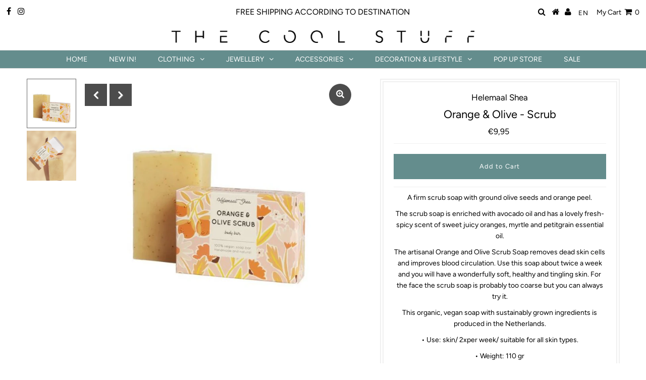

--- FILE ---
content_type: text/javascript; charset=utf-8
request_url: https://thecoolstuff.be/en/cart/update.js
body_size: 506
content:
{"token":"hWN7k0wwTz28dbX21TQ0wP7y?key=df84796295f7aab07e484143c7b8d714","note":null,"attributes":{"language":"en"},"original_total_price":0,"total_price":0,"total_discount":0,"total_weight":0.0,"item_count":0,"items":[],"requires_shipping":false,"currency":"EUR","items_subtotal_price":0,"cart_level_discount_applications":[],"discount_codes":[],"items_changelog":{"added":[]}}